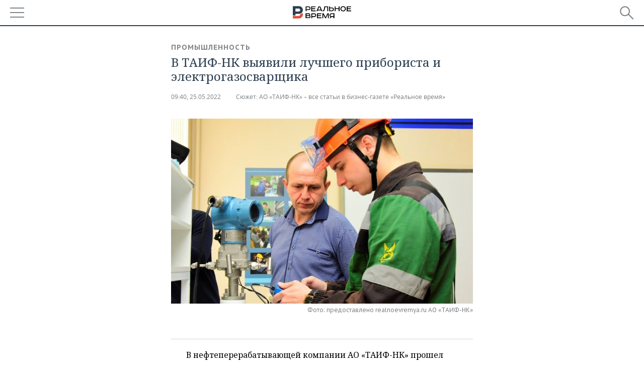

--- FILE ---
content_type: text/html; charset=utf-8
request_url: https://m.realnoevremya.ru/articles/251589-v-taif-nk-vyyavili-luchshego-priborista-i-elektrogazosvarschika
body_size: 20693
content:
<!DOCTYPE HTML>
<html lang="ru">
<head prefix="og: https://ogp.me/ns# fb: https://ogp.me/ns/fb# article: https://ogp.me/ns/article#">
    <meta charset="utf-8">
    <link rel="icon" type="image/png" href="/favicon-16x16.png" sizes="16x16">
    <link rel="icon" type="image/png" href="/favicon-32x32.png" sizes="32x32">
    <link rel="icon" type="image/png" href="/favicon-96x96.png" sizes="96x96">
    <link rel="icon" type="image/png" href="/favicon-192x192.png" sizes="192x192">
    <meta property="og:type" content="website">
    <meta property="og:url" content="https://realnoevremya.ru/articles/251589-v-taif-nk-vyyavili-luchshego-priborista-i-elektrogazosvarschika" />
    <meta name="twitter:card" content="summary">
    <meta name="twitter:site" content="@Realnoevremya">
            <meta name="twitter:title" content="В ТАИФ-НК выявили лучшего прибориста и электрогазосварщика">
        <meta name="twitter:description" content="В нефтеперерабатывающей компании АО «ТАИФ-НК» прошел конкурс профессионального мастерства «Лучший по профессии» среди молодых работников">
    
            <link rel="image_src" href="https://realnoevremya.ru/uploads/articles/c7/57/3df5dba7973f1874.social.jpg">
        <meta property="vk:image" content="https://realnoevremya.ru/uploads/articles/c7/57/3df5dba7973f1874.social.jpg" />
        <meta property="twitter:image" content="https://realnoevremya.ru/uploads/articles/c7/57/3df5dba7973f1874.twitter.jpg" />
        <meta property="og:image" content="https://realnoevremya.ru/uploads/articles/c7/57/3df5dba7973f1874.social.jpg">
        <meta property="og:image:width" content="620" />
        <meta property="og:image:height" content="320" />
        <meta property="og:title" content="В ТАИФ-НК выявили лучшего прибориста и электрогазосварщика">
    <meta property="twitterDescription" content="В ТАИФ-НК выявили лучшего прибориста и электрогазосварщика">
    <meta property="og:description" content=" В нефтеперерабатывающей компании АО «ТАИФ-НК» прошел конкурс профессионального мастерства «Лучший по профессии» среди молодых работников. За победу боролись 18 сотрудников предприятия, свои знания и умения также показали шесть студентов колледжа нефтехимии и нефтепереработки им. Н.В. Лемаева. Имена победителей — в репортаже «Реального времени». ">
    <meta property="pageDescription" content=" В нефтеперерабатывающей компании АО «ТАИФ-НК» прошел конкурс профессионального мастерства «Лучший по профессии» среди молодых работников. За победу боролись 18 сотрудников предприятия, свои знания и умения также показали шесть студентов колледжа нефтехимии и нефтепереработки им. Н.В. Лемаева. Имена победителей — в репортаже «Реального времени». ">
    <meta name="description" content="В нефтеперерабатывающей компании АО «ТАИФ-НК» прошел конкурс профессионального мастерства «Лучший по профессии» среди молодых работников">

    <meta name="theme-color" content="#2c3f50">
    <meta name="msapplication-navbutton-color" content="black">
    <meta name="apple-mobile-web-app-status-bar-style" content="#2c3f50">

                <link rel="canonical" href="https://realnoevremya.ru/articles/251589-v-taif-nk-vyyavili-luchshego-priborista-i-elektrogazosvarschika">
        
    <title>В ТАИФ-НК выявили лучшего прибориста и электрогазосварщика — Реальное время</title>
    <link href="/favicon.ico" type="image/x-icon" rel="shortcut icon"/>

        <meta name="viewport" content="width=device-width, initial-scale=1.0">

    <link rel="stylesheet" href="/raw/libs/slick-1.6.0/slick/slick.css?v=1435154751">
    <link rel="stylesheet" href="/assets/mobile/css/style.css?v=1435154751">
    <link rel="stylesheet" type="text/css" href="/assets/journal/css/content-style.css?v=1473867705" />
    <script src="/assets/journal/js/banner.min.js?v=1435154751"></script>
</head>

<body>
<svg xmlns="http://www.w3.org/2000/svg" xmlns:xlink="http://www.w3.org/1999/xlink" x="0px" y="0px"  style="display: none;" >
    <symbol id="logo-text" viewBox="0 0 150 32">
            <path class="st0" d="M40.3,0.7c2.9,0,5.1,1.9,5.1,4.8s-2.2,4.8-5.1,4.8h-5v2.9h-2.3V0.7H40.3z M35.3,8.2h5c1.7,0,2.9-1,2.9-2.7
        c0-1.7-1.2-2.7-2.9-2.7h-5V8.2z"/>
            <path class="st0" d="M58.5,0.7v2.1h-8.9v3h8v2.1h-8v3.3h9.2v2.1H47.3V0.7H58.5z"/>
            <path class="st0" d="M70.5,0.7l5.3,12.5h-2.4l-0.9-2H64l-0.9,2h-2.5l5.5-12.5H70.5z M64.8,9.2h6.7L69,2.7h-1.4L64.8,9.2z"/>
            <path class="st0" d="M91,0.7v12.5h-2.3V2.8h-5.6l-1.4,7.3c-0.4,2.1-1.7,3.1-3.7,3.1h-1.3V11h1.1c0.9,0,1.4-0.4,1.6-1.2l1.7-9.1H91
        z"/>
            <path class="st0" d="M95.7,0.7v3h4.8c2.9,0,5.1,1.8,5.1,4.7c0,2.9-2.2,4.8-5.1,4.8h-7.1V0.7H95.7z M95.7,11.1h4.6
        c1.9,0,2.9-1,2.9-2.7c0-1.8-1.1-2.7-2.9-2.7h-4.6V11.1z"/>
            <path class="st0" d="M109.8,0.7v5h8v-5h2.3v12.5h-2.3V7.7h-8v5.5h-2.3V0.7H109.8z"/>
            <path class="st0" d="M129.3,13.5c-3.9,0-7-2.6-7-6.6s3.1-6.6,7-6.6s7,2.6,7,6.6S133.2,13.5,129.3,13.5z M129.3,11.5
        c2.7,0,4.7-1.7,4.7-4.6c0-2.9-2.1-4.6-4.7-4.6c-2.6,0-4.7,1.7-4.7,4.6S126.7,11.5,129.3,11.5z"/>
            <path class="st0" d="M149.7,0.7v2.1h-8.9v3h8v2.1h-8v3.3h9.2v2.1h-11.5V0.7H149.7z"/>
            <path class="st0" d="M40.9,18.6c2.3,0,3.8,1.3,3.8,3.2c0,1-0.3,1.8-1.1,2.3c1.2,0.5,1.9,1.7,1.9,3.1c0,2.1-1.7,3.8-4.1,3.8h-8.6
        V18.6H40.9z M35.3,23.6h5.9c0.9,0,1.4-0.7,1.4-1.4c0-0.8-0.4-1.5-1.7-1.5h-5.6L35.3,23.6L35.3,23.6z M35.3,29h6.2
        c1.3,0,2-0.8,2-1.7c0-1.1-0.7-1.7-1.8-1.7h-6.4L35.3,29L35.3,29z"/>
            <path class="st0" d="M55,18.6c2.9,0,5.1,1.9,5.1,4.8s-2.2,4.8-5.1,4.8h-5.1v2.9h-2.3V18.6H55z M49.9,26.1h5c1.7,0,2.9-1,2.9-2.7
        c0-1.7-1.2-2.7-2.9-2.7h-5V26.1z"/>
            <path class="st0" d="M73.3,18.6v2.1h-8.9v3h8v2.1h-8V29h9.2v2.1H62.1V18.6L73.3,18.6L73.3,18.6z"/>
            <path class="st0" d="M79.2,18.6l4.9,9.9h0.1l4.9-9.9h3.3v12.5h-2.3v-9.7h-0.2l-4.8,9.7H83l-4.7-9.7h-0.2v9.7h-2.2V18.6L79.2,18.6
        L79.2,18.6z"/>
            <path class="st0" d="M106.8,31.1h-2.3v-2.9H99l-1.6,2.9h-2.5l2-3.5c-1.6-0.8-2.5-2.3-2.5-4.2c0-2.9,2.2-4.8,5.1-4.8h7.4V31.1z
         M99.5,20.7c-1.7,0-2.9,1.1-2.9,2.7c0,1.7,1.2,2.6,2.9,2.6h5v-5.4H99.5z"/>
    </symbol>
    <symbol id="logo-P" viewBox="0 0 150 32">
        <path class="st1" d="M15.1,0c6.1,0,10.7,4.1,10.7,10.1S21.2,20,15.1,20H6.8v4.1H0V0H15.1z M6.8,13.9h8c2.4,0,4.1-1.3,4.1-3.7
			c0-2.4-1.7-4-4.1-4h-8V13.9z"/>
    </symbol>
    <symbol id="logo-B" viewBox="0 0 150 32">
        <path class="st2" d="M18.9,20.9c0,0.2,0,0.4,0,0.6c0,2.4-1.7,4-4.1,4h-8l0,0H0v6.2h15.1c6.1,0,10.7-4.1,10.7-10.1
			c0-1.6-0.3-3.1-1-4.4C23.6,18.7,21.4,20.3,18.9,20.9L18.9,20.9L18.9,20.9z"/>
    </symbol>

    <symbol id="logo-text-en" viewBox="0 0 150 32">
        <polygon points="59.7,1.3 59.7,3.3 50.9,3.3 50.9,6.3 58.7,6.3 58.7,8.3 50.9,8.3 50.9,11.6 60,11.6 60,13.7 48.6,13.7 48.6,1.3
		"/>
        <path d="M65.9,9.7h6.6l-2.6-6.4h-1.4L65.9,9.7z M71.4,1.3l5.2,12.3h-2.3l-0.9-1.9H65l-0.9,1.9h-2.4l5.4-12.3H71.4z"/>
        <polygon points="80.9,1.3 80.9,11.6 89.7,11.6 89.7,13.7 78.5,13.7 78.5,1.3 	"/>
        <polygon points="93.8,1.3 101.9,10.5 101.9,1.3 104.3,1.3 104.3,13.7 101.9,13.7 93.7,4.4 93.7,13.7 91.5,13.7 91.5,1.3 	"/>
        <path d="M113.2,12.1c2.7,0,4.7-1.7,4.7-4.6s-2-4.6-4.7-4.6c-2.6,0-4.6,1.7-4.6,4.6S110.6,12.1,113.2,12.1 M113.2,14
		c-3.8,0-6.9-2.6-6.9-6.5s3.1-6.5,6.9-6.5c3.8,0,6.9,2.6,6.9,6.5S117,14,113.2,14"/>
        <polygon points="133.3,1.3 133.3,3.3 124.5,3.3 124.5,6.3 132.3,6.3 132.3,8.3 124.5,8.3 124.5,11.6 133.6,11.6 133.6,13.7
		122.2,13.7 122.2,1.3 	"/>
        <polygon points="36.4,18.7 40.7,29 41.6,29 46,18.7 48.4,18.7 43,31 39.3,31 33.8,18.7 	"/>
        <path d="M52.6,26h4.9c1.7,0,2.9-1,2.9-2.7s-1.2-2.7-2.9-2.7h-4.9C52.6,20.7,52.6,26,52.6,26z M57.6,18.7c2.9,0,5,1.9,5,4.8
		c0,2-1.1,3.4-2.6,4.1l1.9,3.4h-2.4l-1.6-2.9h-5.3V31h-2.2V18.7H57.6z"/>
        <path d="M36.7,8.8h4.9c1.7,0,2.9-1,2.9-2.7s-1.2-2.7-2.9-2.7h-4.9V8.8z M41.6,1.3c2.9,0,5,1.9,5,4.8c0,2-1.1,3.4-2.6,4.1l1.9,3.4
		h-2.4l-1.6-2.9h-5.3v2.9h-2.2V1.3H41.6z"/>
        <polygon points="76,18.7 76,20.7 67.2,20.7 67.2,23.7 75.1,23.7 75.1,25.7 67.2,25.7 67.2,28.9 76.3,28.9 76.3,31 65,31 65,18.7
		"/>
        <polygon points="81.8,18.7 86.6,28.3 86.7,28.3 91.6,18.7 94.8,18.7 94.8,31 92.6,31 92.6,21.4 92.3,21.4 87.7,31 85.6,31 81,21.4
		80.7,21.4 80.7,31 78.5,31 78.5,18.7 	"/>
        <polygon points="99.3,18.7 103.5,25.7 103.8,25.7 108,18.7 110.6,18.7 104.7,27.9 104.7,31 102.4,31 102.4,27.9 96.6,18.7 	"/>
        <path d="M113.4,27.1h6.6l-2.6-6.4h-1.4L113.4,27.1z M119,18.7l5.2,12.3h-2.3l-0.9-1.9h-8.4l-0.9,1.9h-2.4l5.4-12.3H119z"/>
    </symbol>


    <symbol id="searchico" viewBox="0 0 410.23 410.23">
        <path d="M401.625,364.092l-107.1-107.1c19.125-26.775,30.6-59.288,30.6-93.713c0-89.888-72.675-162.562-162.562-162.562
		S0,73.392,0,163.279s72.675,162.562,162.562,162.562c34.425,0,66.938-11.475,93.713-30.6l107.1,107.1
		c9.562,9.562,26.775,9.562,38.25,0l0,0C413.1,390.867,413.1,375.566,401.625,364.092z M162.562,287.592
		c-68.85,0-124.312-55.463-124.312-124.312c0-68.85,55.462-124.312,124.312-124.312c68.85,0,124.312,55.462,124.312,124.312
		C286.875,232.129,231.412,287.592,162.562,287.592z"/>
    </symbol>

    <symbol id="white-calendar" viewBox="0 0 485 485">
        <path class="st1" d="M438.2,71.7V436H46.8V71.7H438.2 M476.9,32.3h-38.7H46.8H8.1v39.3V436v39.3h38.7h391.4h38.7V436V71.7V32.3
        L476.9,32.3z"/>

        <rect x="147.8" y="9.7" class="st1" width="38.7" height="117.2"/>
        <rect x="295" y="9.7" class="st1" width="38.7" height="117.2"/>

        <rect x="90" y="200" width="50" height="50"/>
        <rect x="220" y="200" width="50" height="50"/>
        <rect x="350" y="200" width="50" height="50"/>

        <rect x="90" y="320" width="50" height="50"/>
        <rect x="220" y="320" width="50" height="50"/>
        <rect x="350" y="320" width="50" height="50"/>
    </symbol>

    <symbol id="social-vk" viewBox="0 0 11.9 17.9">
        <path d="M8.7,8.1L8.7,8.1C10,7.7,11,6.5,11,4.8c0-2.3-1.9-3.6-4-3.6H0v15.5h6.4c3.9,0,5.5-2.5,5.5-4.7C11.9,9.5,10.6,8.5,8.7,8.1z
	 M3.6,3.9h0.8c0.6,0,1.5-0.1,2,0.2C6.9,4.5,7.2,5,7.2,5.6c0,0.5-0.2,1-0.6,1.4C6,7.4,5.3,7.3,4.7,7.3H3.6V3.9z M7.3,13.5
	c-0.5,0.4-1.4,0.3-2,0.3H3.6V10h1.9c0.6,0,1.3,0,1.8,0.3s0.9,1,0.9,1.6C8.1,12.5,7.9,13.1,7.3,13.5z"/>
    </symbol>

    <symbol id="social-tw" viewBox="0 0 20.2 17.9">
        <path d="M20.2,2.7c-0.7,0.3-1.5,0.6-2.4,0.7c0.9-0.6,1.5-1.4,1.8-2.3c-0.8,0.5-1.7,0.8-2.6,1c-0.8-0.8-1.8-1.3-3-1.3
		c-2.3,0-4.1,1.8-4.1,4.1c0,0.3,0,0.6,0.1,0.9C6.6,5.6,3.5,4,1.5,1.5C1.1,2.1,0.9,2.8,0.9,3.6C0.9,5,1.6,6.3,2.7,7
		C2,7,1.4,6.8,0.8,6.5c0,0,0,0,0,0.1c0,2,1.4,3.7,3.3,4c-0.3,0.1-0.7,0.1-1.1,0.1c-0.3,0-0.5,0-0.8-0.1c0.5,1.6,2.1,2.8,3.9,2.9
		c-1.4,1.1-3.2,1.8-5.1,1.8c-0.3,0-0.7,0-1-0.1c1.8,1.2,4,1.9,6.3,1.9c7.6,0,11.7-6.3,11.7-11.7c0-0.2,0-0.4,0-0.5
		C18.9,4.2,19.6,3.5,20.2,2.7z"/>
    </symbol>

    <symbol id="social-fb" viewBox="0 0 15.3 17.9">
        <path d="M10.8,0H8.5C5.9,0,4.2,1.7,4.2,4.4v2H1.9c-0.2,0-0.4,0.2-0.4,0.4v2.9c0,0.2,0.2,0.4,0.4,0.4h2.3v7.4c0,0.2,0.2,0.4,0.4,0.4
		h3c0.2,0,0.4-0.2,0.4-0.4v-7.4h2.7c0.2,0,0.4-0.2,0.4-0.4V6.8c0-0.1,0-0.2-0.1-0.3c-0.1-0.1-0.2-0.1-0.3-0.1H8V4.7
		c0-0.8,0.2-1.2,1.3-1.2h1.6c0.2,0,0.4-0.2,0.4-0.4V0.4C11.2,0.2,11,0,10.8,0z"/>
    </symbol>

    <symbol id="social-yt" viewBox="0 0 24.8 17.9">
        <path d="M23.6,4.4c0-1.9-1.5-3.4-3.4-3.4H4.5C2.6,1,1.1,2.5,1.1,4.4v9c0,1.9,1.5,3.4,3.4,3.4h15.8
		c1.9,0,3.4-1.5,3.4-3.4v-9H23.6z M10.2,12.7V4.3l6.4,4.2L10.2,12.7z"/>
    </symbol>

    <symbol id="social-inc" viewBox="0 0 512 512">
        <path d="M352,0H160C71.6,0,0,71.6,0,160v192c0,88.4,71.6,160,160,160h192c88.4,0,160-71.6,160-160V160 C512,71.6,440.4,0,352,0z M464,352c0,61.8-50.2,112-112,112H160c-61.8,0-112-50.2-112-112V160C48,98.2,98.2,48,160,48h192 c61.8,0,112,50.2,112,112V352z"/>
        <path d="M256,128c-70.7,0-128,57.3-128,128s57.3,128,128,128s128-57.3,128-128S326.7,128,256,128z M256,336 c-44.1,0-80-35.9-80-80c0-44.1,35.9-80,80-80s80,35.9,80,80C336,300.1,300.1,336,256,336z"/>
        <circle cx="393.6" cy="118.4" r="17.1"/>
    </symbol>
</svg>
<div id="mobText" style="display: none;">
    <div class="mobTextBlock">
        <p>Вы были автоматически перенаправлены на мобильную версию.</p>
        <a href="https://realnoevremya.ru/articles/251589-v-taif-nk-vyyavili-luchshego-priborista-i-elektrogazosvarschika?utm_source=mobile&utm_medium=redirect&utm_campaign=mobile">Перейти на полную версию</a>
    </div>
    <div id="mobClose"></div>
</div>

<header>
    <a href="/" id="logo">
                <svg  xmlns:xlink="http://www.w3.org/1999/xlink" height="25px" width="116px">
            <use xlink:href="#logo-text" class="top-logo-text"></use>
            <use xlink:href="#logo-P" class="top-logo-P"></use>
            <use xlink:href="#logo-B" class="top-logo-B"></use>
        </svg>
    </a>

    <div id="menuhide" class="menuhide">
        <div></div>
    </div>
    <div class="hSearch">
        <form action="/search" method="get" id="formSearch">
            <div id="searchShow"></div>
            <input type="text" name="query" placeholder="Поиск по запросу">
            <input type="image" src="/assets/mobile/images/search.png" alt="Поиск по запросу" width="28" height="27">
        </form>
    </div>
</header>

<nav id="menu" class="menu ">
    <ul>
                <li class="more">
            <span>Регионы</span>
            <i></i>
            <ul class="sub">
                <li><a href="/region/bashkortostan">Башкортостан</a></li>
                <!--<li><a href="/region/kirov">Кировская область</a></li>-->
                <li><a href="/region/tatarstan">Татарстан</a></li>
                <li><a href="/region/udmurtiya">Удмуртия</a></li>
            </ul>
        </li>
        
        <li>
            <a href="/news">Новости</a>
        </li>


                <li class="more">
            <a href="/analytics/">Аналитика</a>
            <i></i>
            <ul class="sub">
                <!--<li><a href="/analytics/archive/articles">--><!--</a></li>-->
                <li><a href="/news/analytics">Новости аналитики</a></li>
                <!--li><a href="/analytics/indexes">Индексы цен</a></li-->
                <li><a href="/stories/107">Декларации о доходах</a></li>
                <li><a href="/stories/79">Короли госзаказа ПФО</a></li>
                <li><a href="/stories/12">Вузы Татарстана</a></li>
                <li><a href="/stories/29">Кому принадлежат торговые центры Татарстана</a></li>
            </ul>
        </li>
        
        <li class="more">
            <a href="/economics">Экономика</a>
            <i></i>
            <ul class="sub">
                                    <li><a href="/news/economics">Новости экономики</a></li>
                                <li><a href="/economics/finances">Финансы</a></li>
                <li><a href="/economics/banks">Банки</a></li>
                <li><a href="/economics/budget">Бюджет</a></li>
                <li><a href="/economics/investments">Инвестиции</a></li>
            </ul>
        </li>
        <li class="more">
            <a href="/industry">Промышленность</a>
            <i></i>
            <ul class="sub">
                                    <li><a href="/news/industry">Новости промышленности</a></li>
                                <li><a href="/industry/agriculture">Агропром</a></li>
                <li><a href="/industry/machinery">Машиностроение</a></li>
                <li><a href="/industry/petrochemistry">Нефтехимия</a></li>
                <li><a href="/industry/oil">Нефть</a></li>
                <li><a href="/industry/opk">ОПК</a></li>
                <li><a href="/industry/energy">Энергетика</a></li>
            </ul>
        </li>
        <li class="more">
            <a href="/realty">Недвижимость</a>
                            <i></i>
                <ul class="sub">
                    <li><a href="/news/realty">Новости недвижимости</a></li>
                </ul>
                    </li>
        <li class="more">
            <a href="/auto">Авто</a>
                            <i></i>
                <ul class="sub">
                    <li><a href="/news/auto">Новости авто</a></li>
                </ul>
                    </li>
        <li class="more">
            <a href="/business">Бизнес</a>
            <i></i>
            <ul class="sub">
                                    <li><a href="/news/business">Новости бизнеса</a></li>
                                <li style="display: none;"><a href="/business/cases">Кейс</a></li>
                <li><a href="/business/retail">Розничная торговля</a></li>
                <li><a href="/business/transport">Транспорт</a></li>
                <li><a href="/business/services">Услуги</a></li>
            </ul>
        </li>
        <li class="more">
            <a href="/technologies">Технологии</a>
            <i></i>
            <ul class="sub">
                                    <li><a href="/news/technologies">Новости технологий</a></li>
                                <li><a href="/technologies/it">IT</a></li>
                <li><a href="/technologies/media">Медиа</a></li>
                <li><a href="/technologies/telecommunication">Телекоммуникации</a></li>
            </ul>
        </li>
        <li class="more">
            <a href="/events">Мероприятия</a>
            <i></i>
            <ul class="sub">
                                    <li><a href="/news/events">Новости мероприятий</a></li>
                                <li><a href="/events/outside">Выездная редакция</a></li>
                <li><a href="/events/brunches">Бизнес-бранчи</a></li>
                <!--li><a href="/events/forums">Бизнес-форум</a></li-->
                <li><a href="/events/online">Online-конференции</a></li>
                <li><a href="/events/lectures">Открытая лекция</a></li>
            </ul>
        </li>
        <li class="more">
            <a href="/sports">Спорт</a>
            <i></i>
            <ul class="sub">
                                    <li><a href="/news/sports">Новости спорта</a></li>
                                <li><a href="/sports/football">Футбол</a></li>
                <li><a href="/sports/hockey">Хоккей</a></li>
                <li><a href="/sports/basketball">Баскетбол</a></li>
                <li><a href="/sports/volleyball">Волейбол</a></li>
                <li><a href="/sports/cybersport">Киберспорт</a></li>
                <li><a href="/sports/figure-skating">Фигурное катание</a></li>
                <li><a href="/sports/water">Водные виды спорта</a></li>
                <li><a href="/sports/bandy">Хоккей с мячом</a></li>
            </ul>
        </li>
        <li class="more">
            <a href="/society">Общество</a>
            <i></i>
            <ul class="sub">
                                    <li><a href="/news/society">Новости общества</a></li>
                                <li><a href="/society/authorities">Власть</a></li>
                <li><a href="/society/infrastructure">Инфраструктура</a></li>
                <li><a href="/society/history">История</a></li>
                <li><a href="/society/culture">Культура</a></li>
                <li><a href="/society/medicine">Медицина</a></li>
                <li><a href="/society/education">Образование</a></li>
                <li><a href="/incidents">Происшествия</a></li>
            </ul>
        </li>

        <li>
            <a href="/galleries">Фотогалерея</a>
        </li>
        <li>
            <a href="/stories">Сюжеты</a>
        </li>

                <li class="more">
            <span>Справочник</span>
            <i></i>
            <ul class="sub">
                <li><a href="/persons">Список персон</a></li>
                <li><a href="/companies">Список компаний</a></li>
            </ul>
        </li>
                <li>
            <a href="https://realnoevremya.ru/articles/251589-v-taif-nk-vyyavili-luchshego-priborista-i-elektrogazosvarschika?utm_source=mobile&utm_medium=redirect&utm_campaign=mobile">Полная версия</a>
        </li>
    </ul>
    <div class="wall"></div>
</nav>



<section class="mobileVersion">

    <div class="bBlock">
            <ins data-revive-zoneid="18" data-revive-id="8c89e224c36626625246cabeff524fd5"></ins>

    </div>

    <div class="siteWidth clearfix newWidth">
    
    <div class="detailNewsCol newsColHCounter threeCols">

                        <div class="grayShareBtn">
        <div class="ya-share2" data-services="vkontakte,odnoklassniki" data-counter=""
             data-title="В ТАИФ-НК выявили лучшего прибориста и электрогазосварщика"
             data-image="https://realnoevremya.ru/uploads/articles/c7/57/3df5dba7973f1874.jpg"
             data-description=""
                     ></div>
    </div>
        
        <div class="detailCont">
            
<article class="mobileVersion">

    <div class="category"><a href='/industry' class=''>Промышленность</a></div>
    <h1>В ТАИФ-НК выявили лучшего прибориста и электрогазосварщика</h1>

    <div class="dateLine">

        <span class="date"> <a href="/articles/archive/25.05.2022">09:40, 25.05.2022</a></span>

        
                    <span><em class="storyLink">Сюжет:&nbsp;<a href="/stories/taif-nk">АО «ТАИФ-НК» – все статьи в бизнес-газете «Реальное время»</a></em></span>
        

        
            </div>

    
            <div class="singlePhoto newWidth clearfix" style="position: relative">
                        <figure class="fullsize"><img class="lazyload blur-up" src="/uploads/articles/c7/57/3df5dba7973f1874.lazy.jpg" data-src="/uploads/articles/c7/57/3df5dba7973f1874.jpg" alt="В ТАИФ-НК выявили лучшего прибориста и электрогазосварщика" data-full="/uploads/articles/c7/57/3df5dba7973f1874.xl.jpg" height="405" width="660"><figcaption>Фото: предоставлено realnoevremya.ru АО «ТАИФ-НК» </figcaption></figure>        </div>
    
            <div class="centeredText">
            <p><p> В нефтеперерабатывающей компании АО «ТАИФ-НК» прошел конкурс профессионального мастерства «Лучший по профессии» среди молодых работников. За победу боролись 18 сотрудников предприятия, свои знания и умения также показали шесть студентов колледжа нефтехимии и нефтепереработки им. Н.В. Лемаева. Имена победителей — в репортаже «Реального времени». </p></p>
        </div>
    
    <h2> <strong>Ни пуха ни пера </strong> </h2> <p> Конкурс профессионального мастерства «Лучший по профессии» — важная часть кадровой политики <a href="https://www.taifnk.ru/" target="_blank" nofollow="nofollow noindex noopener">АО «ТАИФ-НК»</a>. На предприятии уверены — профессионалами не рождаются, ими становятся. А конкурс профмастерства, приближенный к международным стандартам WorldSkills, — отличная платформа, позволяющая участникам не только громко заявить о себе, но и развивать профессиональные навыки. </p> <p> На конкурсе профессионального мастерства «Лучший по профессии» среди работников АО «ТАИФ-НК» впервые были представлены такие компетенции, как «Приборист» и «Электрогазосварщик». Состязания традиционно проходили на базе колледжа нефтехимии и нефтепереработки им. Н.В. Лемаева. </p> <p> — Мы рады приветствовать вас в стенах нашего колледжа. Участникам желаем честных соревнований, беспристрастного судейства. Пусть победит сильнейший. Ни пуха ни пера, — обратилась к конкурсантам заместитель директора колледжа нефтехимии и нефтепереработки им. Н.В. Лемаева Ольга Вятчанникова.</p> <h2> <strong>44 вопроса за 10 минут </strong> </h2> <p> В компетенции «Приборист» принимали участие 9 представителей АО «ТАИФ-НК», а также 4 студента колледжа нефтехимии и нефтепереработки им. Н.В Лемаева. </p> <figure style="text-align: center;" class="fullsize"><img src="/uploads/article/6b/d4/a0ae592c7ad82224.lazy.png" width="620" height="413" data-full="/uploads/article/6b/d4/a0ae592c7ad82224.xl.png" data-src="/uploads/article/6b/d4/a0ae592c7ad82224.png" class="lazyload blur-up"><figcaption style="text-align: center;">В компетенции «Приборист» принимали участие 9 представителей АО «ТАИФ-НК», а также 4 студента колледжа нефтехимии и нефтепереработки им. Н.В Лемаева. Фото предоставлено realnoevremya.ru АО «ТАИФ-НК» </figcaption></figure> <p> Конкурсантам необходимо было выполнить теоретические и практические задания. В теоретической части участникам нужно было за 10 минут ответить на 44 вопроса, связанных с метрологией, автоматическим управлением, охраной и безопасностью труда. </p> <p> Приборист завода бензинов АО «ТАИФ-НК» Егор Федянин справился с теорией одним из первых. Молодой человек устроился на предприятие 2,5 года назад, сразу после окончания колледжа нефтехимии и нефтепереработки им. Н.В. Лемаева. Говорит, что трудности при ответах на вопросы не возникли, так как хорошо помнит теорию еще со студенческой скамьи. </p> <p> — Я очень рад, что участвую в конкурсе профессионального мастерства. Для меня это большой опыт. Надо совместить все знания, учесть тонкости, чтобы показать хороший результат. Хочется выступить достойно, не подвести свой коллектив. Здесь мы защищаем честь своего завода, это большая ответственность, — делится впечатлениями Егор Федянин. </p> <figure style="text-align: center;" class="fullsize"><img src="/uploads/article/0c/d2/67ddcbb7c6818da4.lazy.png" alt="Константин Васильев, приборист нефтеперерабатывающего завода АО «ТАИФ-НК»" width="620" height="413" data-full="/uploads/article/0c/d2/67ddcbb7c6818da4.xl.png" data-src="/uploads/article/0c/d2/67ddcbb7c6818da4.png" class="lazyload blur-up"><figcaption style="text-align: center;">Константин Васильев, приборист нефтеперерабатывающего завода АО «ТАИФ-НК». Фото предоставлено realnoevremya.ru АО «ТАИФ-НК» </figcaption></figure> <p><a name="_Hlk104276094"></a> Его коллега Константин Васильев, приборист нефтеперерабатывающего завода АО «ТАИФ-НК», к конкурсу профессионального мастерства готовился основательно. До начала состязаний прочитал большое количество технической документации, книги по метрологии, освежил общие знания по КИПиА. </p> <p> — В подобном конкурсе участвую впервые. Готовился самостоятельно. Если что-то было неясно, спрашивал у коллег и руководителей. Конкурсантам нужно знать не только специфику своей работы, но и правила промышленной безопасности, охраны труда и окружающей среды, и многое другое. С одной стороны, это сложно, с другой — расширяет кругозор и прибавляет интерес. По итогам конкурса планирую повысить пятый разряд до шестого, — говорит Константин Васильев. </p> <p> На плечах прибористов лежит большая ответственность. Эти люди отвечают за монтаж и демонтаж, проверку, замену и настройку контрольно-измерительных приборов, которые регулируют контроль различных параметров: температура, давление, положения запорных устройств, расход различных сред и уровень жидкостей в исправном состоянии.</p> <figure style="text-align: center;" class="fullsize"><img src="/uploads/article/ed/c8/972cbd33f7afa491.lazy.png" width="620" height="413" data-full="/uploads/article/ed/c8/972cbd33f7afa491.xl.png" data-src="/uploads/article/ed/c8/972cbd33f7afa491.png" class="lazyload blur-up"><figcaption style="text-align: center;">Сергей Долганов, главный метролог АО «ТАИФ-НК». Фото предоставлено realnoevremya.ru АО «ТАИФ-НК» </figcaption></figure> <p><a name="_GoBack"></a> — Современная промышленность не может работать без средств измерения, так как на них опирается весь технологический процесс. Важность этой специальности заключается в том, что приборист должен правильно настраивать приборы, проводить техническое обслуживание. Сегодня мы постарались максимально приблизить задания к рабочему процессу. Практическая часть состояла из трех блоков. Это поиск неисправностей прибора расхода, калибровка датчика давления, а также монтаж/демонтаж приборов перепада давления на установке, — отметил Сергей Долганов, главный метролог АО «ТАИФ-НК».</p> <h1>Профессия, которой стоит гордиться</h1> <p> Не менее сложные испытания ждали конкурсантов в компетенции «Электрогазосварщик». За победу боролись 9 работников АО «ТАИФ-НК», а также два студента колледжа нефтехимии и нефтепереработки им. Н.В. Лемаева. </p> <figure style="text-align: center;"><img src="/uploads/article/df/5e/f329bd390cbcb6f3.lazy.png" width="620" height="448" data-src="/uploads/article/df/5e/f329bd390cbcb6f3.png" class="lazyload blur-up"><figcaption style="text-align: center;">Не менее сложные испытания ждали конкурсантов в компетенции «Электрогазосварщик». Фото предоставлено realnoevremya.ru АО «ТАИФ-НК» </figcaption></figure> <p> Урал Итяшев работает электрогазосварщиком на заводе бензинов. По его словам, электрогазосварщик — это не просто специалист, выполняющий определенную работу, а большой творец, а сварка металла — искусство. </p> <p> — Работаю электросварщиком уже много лет, люблю свою профессию. Она требует творческого подхода. Конкурс профмастерства позволяет разнообразить работу. Задание для участников достаточно сложное, но еще сложнее — преодолеть эмоции. Волнение мешает, руки дрожат. Между тем рука сварщика должна быть твердой, чтобы положить качественный шов, — уверен Урал Итяшев, </p> <p> Во время конкурса электрогазосварщикам предстояло собрать на «прихватке» элементы из углеродистой стали, а также произвести обварку. За выполнением конкурсных заданий, качеством работы следила оценочная комиссия, в состав которой вошли высококвалифицированные работники предприятия. </p> <figure style="text-align: center;" class="fullsize"><img src="/uploads/article/c9/76/8c85418dcf191053.lazy.png" width="620" height="413" data-full="/uploads/article/c9/76/8c85418dcf191053.xl.png" data-src="/uploads/article/c9/76/8c85418dcf191053.png" class="lazyload blur-up"><figcaption style="text-align: center;">Рустам Багавиев, главный механик АО «ТАИФ-НК». Фото предоставлено realnoevremya.ru АО «ТАИФ-НК» </figcaption></figure> <p> — Электрогазосварщик — специалист по сварке металла. К его профессиональным функциям относятся в том числе сварка строительных и технологических конструкций, работающих под динамическими и вибрационными нагрузками. От качества выполненной работы зависит надежность технологического оборудования, трубопроводов, а также сооружений на всем предприятии, — говорит Рустам Багавиев, главный механик АО «ТАИФ-НК». <br></p> <p>По итогам конкурса «Лучший по профессии» первое место в компетенции «Электрогазосварщик» занял Дмитрий Журавлев с завода бензинов. Лучшим прибористом стал его коллега, тоже с завода бензинов, Егор Федянин. Все победители получили призы и материальное поощрение.</p> <h2> <strong>Социально ориентированное предприятие </strong> </h2> <p> В АО «ТАИФ-НК» ведется огромная работа по повышению уровня квалификации работников, формированию высокого профессионализма, современного экономического мышления, умения работать в условиях рыночных отношений. </p> <p> Для этого в компании проходят различные виды профессионального обучения: подготовка новых рабочих, переподготовка, обучение смежным профессиям, повышение квалификации, курсы целевого назначения. В течение года проходит более 10 тысяч обучений. </p> <figure style="text-align: center;"><img src="/uploads/article/81/fd/656c674d30b5ee01.lazy.png" width="620" height="446" data-src="/uploads/article/81/fd/656c674d30b5ee01.png" class="lazyload blur-up"><figcaption style="text-align: center;">Антон Тухватуллин, руководитель группы технического обучения АО «ТАИФ-НК». Фото предоставлено realnoevremya.ru АО «ТАИФ-НК» </figcaption></figure> <p> — Наше предприятие — одно из самых социально ориентированных в Нижнекамске, где присутствует огромное количество программ для поддержки сотрудников. У нас одна из самых высоких заработных плат в регионе, предоставляется полный социальный пакет и льготы, — подчеркивает Антон Тухватуллин, руководитель группы технического обучения АО «ТАИФ-НК». </p> <p> Особое внимание в компании уделяют подбору кадров. Перспективные специалисты для работы на ТАИФ-НК отбираются еще до выпуска из учебного заведения. Каждый год проходят встречи выпускников с представителями промышленных предприятий. При отборе студентов для трудоустройства представители АО «ТАИФ-НК» оценивают средний балл студента, его участие в олимпиадах и конкурсах профессионального мастерства. </p> <p> В прошлом году в АО «ТАИФ-НК» запустили дуальную систему обучения. Это когда выпускники последнего курса ссуза или вуза одновременно совмещают и обучение, и работу на предприятии.</p> <figure style="text-align: center;"><img src="/uploads/article/51/b5/a11350979578dd52.lazy.png" width="620" height="465" data-src="/uploads/article/51/b5/a11350979578dd52.png" class="lazyload blur-up"><figcaption style="text-align: center;">Галина Шиманская начальник отдела кадров АО «ТАИФ-НК». Фото предоставлено realnoevremya.ru АО «ТАИФ-НК» </figcaption></figure> <p> — В настоящее время в ТАИФ-НК трудятся 24 студента по специальностям: приборист, оператор технологических установок, слесари по ремонту технологического оборудования, электромонтеры, сливщики-разливщики. Все они успешно у нас работают и получают полную заработную плату. Этим ребятам будет предоставлено время для защиты диплома, после чего они продолжат трудиться в нашей компании, — говорит Галина Шиманская, начальник отдела кадров АО «ТАИФ-НК».</p> <figure style="text-align: center;" class="fullsize"><img src="/uploads/article/84/af/6403b1425b9137c7.lazy.png" width="620" height="413" data-full="/uploads/article/84/af/6403b1425b9137c7.xl.png" data-src="/uploads/article/84/af/6403b1425b9137c7.png" class="lazyload blur-up"><figcaption style="text-align: center;">Главный инженер АО «ТАИФ-НК» Алексей Храмов. Фото предоставлено realnoevremya.ru АО «ТАИФ-НК» </figcaption></figure> <p> — На сегодняшний день АО «ТАИФ-НК» — единственный в России нефтеперерабатывающий завод, который перерабатывает высокосернистую тяжелую нефть с отбором светлых нефтепродуктов 95%. Это абсолютный рекорд в России и достойное место на уровне международных нефтеперерабатывающих заводов. Такие результаты могут быть достигнуты только благодаря высококвалифицированным специалистам, а именно, высокой квалификацией персонала ТАИФ-НК. Это наше конкурентное преимущество, которым мы очень гордимся и стараемся поддерживать его на должном уровне. Такие конкурсы — это в первую очередь возможность работникам, особенно молодым, проявить себя и доказать, что они действительно лучшие среди равных, а для руководства это стимул поддерживать высокую квалификацию своего персонала, — говорит главный инженер АО «ТАИФ-НК» Алексей Храмов.</p> <p> </p> <p> Сегодня АО «ТАИФ-НК» — это не только современное производство, высокое качество выпускаемой продукции, это еще и сплоченная команда единомышленников, ориентированная на будущее. </p> <p><em>Партнерский материал</em><br> </p>
    
        <div class="detailAuthors" >
        <span>Лилия Егорова</span>
    </div>

    <noindex>
    <div class="centeredText">
        <p style="padding: 0">
            Подписывайтесь на
            <a href="https://t.me/realnoevremya" target="_blank" rel="nofollow noindex noopener">телеграм-канал</a>,
            <a href="http://vk.com/realnoevremya_official" target="_blank" rel="nofollow noindex noopener">группу «ВКонтакте»</a> и
            <a href="https://ok.ru/realnoevremya" target="_blank" rel="nofollow noindex noopener">страницу в «Одноклассниках»</a> «Реального времени». Ежедневные видео на
            <a href="https://rutube.ru/channel/23839985/" target="_blank" rel="nofollow noindex noopener">Rutube</a> и
            <a href="https://dzen.ru/realnoevremya" target="_blank" rel="nofollow noindex noopener">«Дзене»</a>.
        </p>
    </div>
</noindex>

    
    <span class="wrap_category">
            <a href='/industry' class=''>Промышленность</a><a href='/industry/petrochemistry' class=''>Нефтехимия</a>            <a href='/region/tatarstan' class='region'>Татарстан</a>            <a href='/companies/1951-taif-nk' class=''>ТАИФ-НК</a><a href='/persons/3570-hramov-aleksey-aleksandrovich' class=''>Храмов Алексей Александрович</a>        </span>
</article>


<script type="application/ld+json">
    {
        "@context": "http://schema.org",
        "@type": "Article",
        "datePublished": "2022-05-25T09:40:00+0300",
        "dateModified": "2023-06-15T11:45:32+0300",
        "headline": "В ТАИФ-НК выявили лучшего прибориста и электрогазосварщика",
        "description": "В нефтеперерабатывающей компании АО «ТАИФ-НК» прошел конкурс профессионального мастерства «Лучший по профессии» среди молодых работников",
        "mainEntityOfPage" : "https://realnoevremya.ru/articles/251589-v-taif-nk-vyyavili-luchshego-priborista-i-elektrogazosvarschika",
        "author": {
            "@type": "Person",
            "name": "Лилия Егорова"
        },
        "image" : {
            "@type": "ImageObject",
            "url": "https://realnoevremya.ru/uploads/articles/c7/57/3df5dba7973f1874.xl.jpg",
            "height": "920",
            "width": "1500"
        },
        "publisher": {
            "@type": "Organization",
            "name": "ООО «Реальное время»",
            "logo" : {
                "@type" : "ImageObject",
                "url": "https://realnoevremya.ru/assets/journal/images/logo@2x.png",
                "height": "300",
                "width": "64"
            }
        }
    }
</script>

                    </div>

        <div class="clearfix"></div>

<div class="wrap-social-share" style="padding-bottom: 15px">
    <h5 class="title-share">Поделитесь в соцсетях</h5>
    <div class="colorShareBtn">
        <div class="ya-share2"
             data-services="vkontakte,odnoklassniki,whatsapp,telegram"
             data-title="В ТАИФ-НК выявили лучшего прибориста и электрогазосварщика"
             data-image="https://realnoevremya.ru/uploads/articles/c7/57/3df5dba7973f1874.jpg"
             data-description=""
                    ></div>

                <span id="SimplanumWidget"></span>

            </div>

<!--    <h5 class="title-subscribe">Хотите быть в курсе новостей?</h5>-->
<!--    <p style="font-weight: 600;">Подпишитесь на нас в-->
<!--        <a href="https://vk.com/realnoevremya_official" rel="nofollow noindex noopener" target="_blank">ВКонтакте</a>.-->
<!--        --><!--    </p>-->
</div>

<!--        <noindex>-->
<!--        --><!--        </noindex>-->

        
        <noindex>
                                    <div class="bBlock">
                        <ins data-revive-zoneid="26" data-revive-id="8c89e224c36626625246cabeff524fd5"></ins>

                </div>
                            </noindex>

                    <div class="bBlock">
                    <ins data-revive-zoneid="23" data-revive-id="8c89e224c36626625246cabeff524fd5"></ins>

            </div>

                        
<div id="wrap-smi2">
    <div class="headerBlock"><h2>Новости партнеров</h2></div>

        <div id="M616890ScriptRootC970966"></div>

        <div class="smi24__informer smi24__auto" data-smi-blockid="17468"></div>
    <script>
        (window.smiq = window.smiq || []).push({});
    </script>

                <div id="unit_96962"></div>
        <script type="text/javascript" charset="utf-8">
            (function() {
                var sc = document.createElement('script'); sc.type = 'text/javascript'; sc.async = true;
                sc.src = '//smi2.ru/data/js/96962.js'; sc.charset = 'utf-8';
                var s = document.getElementsByTagName('script')[0]; s.parentNode.insertBefore(sc, s);
            }());
        </script>
    
    <!-- SVK-Native Lenta Loader -->
            <script type="text/javascript" data-key="24fe91f875b9f7869f22e3b69f150af6">
            (function(w, a) {
                (w[a] = w[a] || []).push({
                    'script_key': '24fe91f875b9f7869f22e3b69f150af6',
                    'settings': {
                        'w': 18234,
                        'sid': 11166,
                        'type': 'lenta',
                    }
                });
                window['_SVKNativeLoader'].initWidgets();
            })(window, '_svk_native_widgets');
        </script>
        <!-- /SVK-Native Lenta Loader-->

</div>
<style>
    #wrap-smi2 {
        margin-bottom: 30px;
    }
    #wrap-smi2 .smi-widget__header17468 {
        display: none !important;
    }
    #M616890ScriptRootC970966_0a275 {
        margin-bottom: 20px;
    }
</style>
            
<div class="actualStory clearfix">
    <h4><a href="/stories">Сюжеты</a></h4>
    <ul>
                    <li>
                <a href="/stories/v-kazani-prohodit-sammit-glav-gosudarstv-brics">XVI саммит БРИКС в Казани                    <span class="counter">
                        <span>499</span>
                        материалов                    </span>
                </a>
            </li>
                    <li>
                <a href="/stories/176">Великие воины Татарии. Цикл исторических материалов                    <span class="counter">
                        <span>24</span>
                        материала                    </span>
                </a>
            </li>
            </ul>
    <ul>
                    <li>
                <a href="/stories/180">Искусственный интеллект                     <span class="counter">
                        <span>181</span>
                        материал                    </span>
                </a>
            </li>
            </ul>
    <a href="/stories" class="all">Все сюжеты </a>
</div>

            </div>

    <noindex>
    
    <div class="related_news">
            <h2 class="header_news">Читайте также</h2>
            <ul class="newsList">
            
<li class="newsElement">
    <a href="/news/378687-otechestvennye-samolety-mogut-zanyat-polovinu-aviaparka-rossii-cherez-6-let">
        <strong>09:56</strong>
                Отечественные самолеты могут занять половину авиапарка России через 6 лет    </a>
</li>

<li class="newsElement">
    <a href="/news/378579-taif-nk-zaregistriroval-pervyy-klimaticheskiy-proekt">
        <strong>21 янв</strong>
                «ТАИФ-НК» зарегистрировал первый климатический проект по сокращению парниковых газов    </a>
</li>

<li class="newsElement">
    <a href="/news/378517-glava-soyuzmoloka-nazval-vosstanovlenie-sprosa-klyuchevym-vyzovom-goda">
        <strong>21 янв</strong>
                Глава Союзмолока назвал восстановление спроса ключевым вызовом года    </a>
</li>

<li class="newsElement">
    <a href="/news/378515-gospodderzhka-molochnoy-otrasli-v-2025-godu-dostigla-77-mlrd-rubley">
        <strong>21 янв</strong>
                Господдержка молочной отрасли в 2025 году достигла 77 млрд рублей    </a>
</li>

<li class="newsElement">
    <a href="/news/378349-78-oborudovaniya-rd-centra-sibur-innovacii-proizvedeno-v-rossii">
        <strong>20 янв</strong>
                78% оборудования R&D-центра «СИБУР Инновации» произведено в России    </a>
</li>

<li class="newsElement">
    <a href="/news/378094-komanda-taif-nk-uverenno-vystupaet-na-gorodskom-chempionate-po-futzalu">
        <strong>19 янв</strong>
                Команда «ТАИФ-НК» уверенно выступает на городском чемпионате по футзалу    </a>
</li>

<li class="newsElement">
    <a href="/news/377896-sudostroitelnaya-kompaniya-ak-bars-uvelichila-otgruzku-sudov-na-17">
        <strong>17 янв</strong>
                Судостроительная компания «Ак Барс» увеличила отгрузку судов на 17%    </a>
</li>
        </ul>
        <a class="loadMoreBtn" href="/news"><span>Все новости за сегодня</span></a>
            <ul class="mainNewsList first">
                                <li class="card withPic leftPic " >
        
        <a href="/articles/378360-kak-ilgiz-zayniev-repetiruet-starika-almandara">
                            <span class="pic">
                   <img class="lazyload blur-up" src="/uploads/mediateka/0f/13/0b57d65ff3988617.lazy.jpg" data-src="/uploads/mediateka/0f/13/0b57d65ff3988617.thumb.jpg" alt="Воспоминания о пожилых родственниках, разговоры о смерти и нюансы деревенского быта">                </span>
                    </a>

                <span class="meta-info">
            <span class="border categories"><a href='/society' class='border l-category'> Общество </a></span>            <span class="border date">00:00</span>
            <span class="border">
                                            </span>
        </span>
        
        <a href="/articles/378360-kak-ilgiz-zayniev-repetiruet-starika-almandara">
            <strong>Воспоминания о пожилых родственниках, разговоры о смерти и нюансы деревенского быта</strong>
            Актеры театра Камала приступили к репетициям «Старика Альмандара», на первых читках побывал и корреспондент «Реального времени»        </a>
    </li>
                                <li class="card withPic leftPic " >
        
        <a href="/articles/374786-itogi-2025-goda-v-zhkh-tatarstana">
                            <span class="pic">
                   <img class="lazyload blur-up" src="/uploads/mediateka/4c/c5/182e8c45da26d796.lazy.jpg" data-src="/uploads/mediateka/4c/c5/182e8c45da26d796.thumb.jpg" alt="Цифровизация, самообследования УК и рост тарифов — как прошел год в сфере ЖКХ">                </span>
                    </a>

                <span class="meta-info">
            <span class="border categories"><a href='/realty' class='border l-category'> Недвижимость </a></span>            <span class="border date">10 янв, 00:00</span>
            <span class="border">
                                            </span>
        </span>
        
        <a href="/articles/374786-itogi-2025-goda-v-zhkh-tatarstana">
            <strong>Цифровизация, самообследования УК и рост тарифов — как прошел год в сфере ЖКХ</strong>
            2025-й может войти в историю Татарстана как год самых неожиданных инициатив        </a>
    </li>
                                <li class="card withPic leftPic " >
        
        <a href="/articles/378550-cel-moshennika-ne-prosto-hischenie-a-podryv-doveriya-k-organam-vlasti">
                            <span class="pic">
                   <img class="lazyload blur-up" src="/uploads/mediateka/b9/04/91c11113e8ae9b8b.lazy.jpg" data-src="/uploads/mediateka/b9/04/91c11113e8ae9b8b.thumb.jpg" alt="«Цель мошенника не просто хищение, а подрыв доверия к органам власти»">                </span>
                    </a>

                <span class="meta-info">
            <span class="border categories"><a href='/society' class='border l-category'> Общество </a></span>            <span class="border date">21 янв, 20:25</span>
            <span class="border">
                                            </span>
        </span>
        
        <a href="/articles/378550-cel-moshennika-ne-prosto-hischenie-a-podryv-doveriya-k-organam-vlasti">
            <strong>«Цель мошенника не просто хищение, а подрыв доверия к органам власти»</strong>
            В прошлом году мошенники все чаще использовали детей для кражи денег у родителей        </a>
    </li>
                                <li class="card withPic leftPic " >
        
        <a href="/articles/377006-kakie-figuristy-rossiyskogo-proishozhdeniya-vystupyat-na-chempionate-evropy">
                            <span class="pic">
                   <img class="lazyload blur-up" src="/uploads/mediateka/c8/fe/6b4e7127047c6681.lazy.jpg" data-src="/uploads/mediateka/c8/fe/6b4e7127047c6681.thumb.jpg" alt="Самой именитой экс-россиянкой на чемпионате Европы по фигурному катанию станет Анастасия Губанова">                </span>
                    </a>

                <span class="meta-info">
            <span class="border categories"><a href='/sports' class='border l-category'> Спорт </a></span>            <span class="border date">14 янв, 00:00</span>
            <span class="border">
                                            </span>
        </span>
        
        <a href="/articles/377006-kakie-figuristy-rossiyskogo-proishozhdeniya-vystupyat-na-chempionate-evropy">
            <strong>Самой именитой экс-россиянкой на чемпионате Европы по фигурному катанию станет Анастасия Губанова</strong>
            На соревнованиях ожидается выступление более двух десятков бывших российских фигуристов, сменивших гражданство        </a>
    </li>
                                <li class="card withPic leftPic " >
        
        <a href="/articles/377831-gde-i-kak-vygodno-refinansirovat-ipoteku">
                            <span class="pic">
                   <img class="lazyload blur-up" src="/uploads/mediateka/db/1a/2deee5debb1e77e0.lazy.jpg" data-src="/uploads/mediateka/db/1a/2deee5debb1e77e0.thumb.jpg" alt="Кому в 2026 году выгодно рефинансировать ипотеку">                </span>
                    </a>

                <span class="meta-info">
            <span class="border categories"><a href='/realty' class='border l-category'> Недвижимость </a></span>            <span class="border date">00:00</span>
            <span class="border">
                                            </span>
        </span>
        
        <a href="/articles/377831-gde-i-kak-vygodno-refinansirovat-ipoteku">
            <strong>Кому в 2026 году выгодно рефинансировать ипотеку</strong>
            С 1 февраля в России меняют правила рефинансирования жилищных кредитов        </a>
    </li>
                    </ul>
            <ul class="mainNewsList ">
                                <li class="card withPic leftPic " >
        
        <a href="/articles/377971-nas-tam-net-eks-rossiyskie-figuristy-vzyali-4-medali-chempionata-evropy">
                            <span class="pic">
                   <img class="lazyload blur-up" src="/uploads/mediateka/65/61/8ba3f42166231879.lazy.jpg" data-src="/uploads/mediateka/65/61/8ba3f42166231879.thumb.jpg" alt="Воспитанники российской школы фигурного катания взяли четыре медали чемпионата Европы">                </span>
                    </a>

                <span class="meta-info">
            <span class="border categories"><a href='/sports' class='border l-category'> Спорт </a></span>            <span class="border date">20 янв, 00:00</span>
            <span class="border">
                                            </span>
        </span>
        
        <a href="/articles/377971-nas-tam-net-eks-rossiyskie-figuristy-vzyali-4-medali-chempionata-evropy">
            <strong>Воспитанники российской школы фигурного катания взяли четыре медали чемпионата Европы</strong>
            Россияне не участвовали в чемпионате Европы по фигурному катанию, но каждая пара-призер имеет отношение и к России в целом, и к Татарстану в частности        </a>
    </li>
                                <li class="card withPic leftPic " >
        
        <a href="/articles/378644-pervyy-match-rubina-s-artigoy-sygral-shemoy-rahimova-i-pobedil">
                            <span class="pic">
                   <img class="lazyload blur-up" src="/uploads/mediateka/a3/a5/6c58059525f3e3e9.lazy.jpg" data-src="/uploads/mediateka/a3/a5/6c58059525f3e3e9.thumb.jpg" alt="Первый матч «Рубина» с Артигой: игра схемой Рахимова, гол Васильева, «побег» соперника">                </span>
                    </a>

                <span class="meta-info">
            <span class="border categories"><a href='/sports' class='border l-category'> Спорт </a></span>            <span class="border date">21 янв, 21:00</span>
            <span class="border">
                                            </span>
        </span>
        
        <a href="/articles/378644-pervyy-match-rubina-s-artigoy-sygral-shemoy-rahimova-i-pobedil">
            <strong>Первый матч «Рубина» с Артигой: игра схемой Рахимова, гол Васильева, «побег» соперника</strong>
            Казанцы победили сербский ИМТ в стартовой игре на зимних сборах в Турции        </a>
    </li>
                                <li class="card withPic leftPic " >
        
        <a href="/articles/377393-priedet-li-olimpiyskiy-chempion-bolshunov-na-etap-kubka-rossii-v-mirnom">
                            <span class="pic">
                   <img class="lazyload blur-up" src="/uploads/mediateka/c4/ad/3258395af2b6ad8b.lazy.jpg" data-src="/uploads/mediateka/c4/ad/3258395af2b6ad8b.thumb.jpg" alt="В Казани «потеряли» Большунова: приедет ли олимпийский чемпион на этап Кубка России в Мирном">                </span>
                    </a>

                <span class="meta-info">
            <span class="border categories"><a href='/sports' class='border l-category'> Спорт </a></span>            <span class="border date">14 янв, 19:25</span>
            <span class="border">
                                            </span>
        </span>
        
        <a href="/articles/377393-priedet-li-olimpiyskiy-chempion-bolshunov-na-etap-kubka-rossii-v-mirnom">
            <strong>В Казани «потеряли» Большунова: приедет ли олимпийский чемпион на этап Кубка России в Мирном</strong>
            Репортаж по итогам пресс-конференции Вяльбе, Фардиева и Шайхутдинова с лыжниками в Казани        </a>
    </li>
                                <li class="card withPic leftPic " >
        
        <a href="/articles/377082-obschepit-tatarstana-pokazal-pochti-88-mlrd-oborota-za-11-mesyacev-2025-goda">
                            <span class="pic">
                   <img class="lazyload blur-up" src="/uploads/mediateka/61/41/2b6eae46a5d4c03a.lazy.jpg" data-src="/uploads/mediateka/61/41/2b6eae46a5d4c03a.thumb.jpg" alt="Рестораторы Татарстана готовятся к «голодному» 2026 году">                </span>
                    </a>

                <span class="meta-info">
            <span class="border categories"><a href='/society' class='border l-category'> Общество </a></span>            <span class="border date">13 янв, 15:28</span>
            <span class="border">
                                            </span>
        </span>
        
        <a href="/articles/377082-obschepit-tatarstana-pokazal-pochti-88-mlrd-oborota-za-11-mesyacev-2025-goda">
            <strong>Рестораторы Татарстана готовятся к «голодному» 2026 году</strong>
            Оборот рынка общественного питания Татарстана за неполный 2025 год составил почти 88 млрд рублей, превысив показатели всего предыдущего года, но рестораторы готовятся «снять розовые очки» в 2026-м        </a>
    </li>
                                <li class="card withPic leftPic " >
        
        <a href="/articles/378581-kak-ak-bars-odolel-admiral-vo-vladivostoke">
                            <span class="pic">
                   <img class="lazyload blur-up" src="/uploads/mediateka/5d/17/f03759b8db9e4a7e.lazy.jpg" data-src="/uploads/mediateka/5d/17/f03759b8db9e4a7e.thumb.jpg" alt="Юбилейный матч Гатиятулина, рекорд Миллера и шанс для резерва: как «Ак Барс» одолел «Адмирал»">                </span>
                    </a>

                <span class="meta-info">
            <span class="border categories"><a href='/sports' class='border l-category'> Спорт </a></span>            <span class="border date">21 янв, 19:00</span>
            <span class="border">
                                            </span>
        </span>
        
        <a href="/articles/378581-kak-ak-bars-odolel-admiral-vo-vladivostoke">
            <strong>Юбилейный матч Гатиятулина, рекорд Миллера и шанс для резерва: как «Ак Барс» одолел «Адмирал»</strong>
            Мини-итоги выездной серии «барсов» на Дальнем Востоке        </a>
    </li>
                    </ul>
        </div>
    </noindex>
</div>

    <div class="bBlock">
            <ins data-revive-zoneid="20" data-revive-id="8c89e224c36626625246cabeff524fd5"></ins>

    </div>

    <span class="upBtn"></span>
</section>
<footer>
    <div class="siteWidth">

        <div class="subscription">
            <label for="email">Подпишитесь на новости</label>

            <div class="inputWrap"><input type="email" id="email"
                                          placeholder="Ваш E-mail"></div>
            <div class="submitWrap"><input type="submit" value="Подписаться">
            </div>
        </div>

        <div class="copy">
            <p>&copy; 2015 - 2026 Сетевое издание «Реальное время» Зарегистрировано Федеральной службой по надзору в сфере связи, информационных технологий и массовых коммуникаций (Роскомнадзор) – регистрационный номер ЭЛ № ФС 77 - 79627 от 18 декабря 2020 г. (ранее свидетельство Эл № ФС 77-59331 от 18 сентября 2014 г.)</p>

            Использование материалов Реального Времени разрешено только с предварительного согласия правообладателей, упоминание сайта и прямая гиперссылка обязательны при частичном или полном воспроизведении материалов.        </div>

        <div class="left">
            <a href="/" class="logo">
                <svg height="30px" width="100px" >
                    <use xlink:href="#logo-text" class="top-logo-text"></use>
                    <use xlink:href="#logo-P" class="top-logo-P"></use>
                    <use xlink:href="#logo-B" class="top-logo-B"></use>
                </svg>
            </a>
            <span class="age">18+</span>

            <ul class="fMenu">
                <li>
                    <a href="//realnoevremya.ru/pages/about?utm_source=mobile&utm_medium=redirect&utm_campaign=mobile">Редакция</a>
                </li>
                <li>
                    <a href="//realnoevremya.ru/pages/ad?utm_source=mobile&utm_medium=redirect&utm_campaign=mobile">Реклама</a>
                </li>
                <li>
                    <a href="//realnoevremya.ru/pages/disclaimer?utm_source=mobile&utm_medium=redirect&utm_campaign=mobile">Правовая информация</a>
                </li>
                <li>
                    <a href="https://realnoevremya.ru/pages/personal_data" target="_blank">
                        Политика о персональных данных                    </a>
                </li>
            </ul>
            <div class="fullSite">
                <a href="https://realnoevremya.ru/articles/251589-v-taif-nk-vyyavili-luchshego-priborista-i-elektrogazosvarschika?utm_source=mobile&utm_medium=redirect&utm_campaign=mobile" class="showSite">Полная версия</a>
            </div>
        </div>

        <div class="right">
            <ul class="socials">
                <li class="vk">
                    <a href="http://vk.com/realnoevremya_official" target="_blank" rel="nofollow noindex noopener">
                        <svg xmlns="http://www.w3.org/2000/svg" width="20" height="20" viewBox="0 0 20 20"><path fill="#ccc" d="M10 .4C4.698.4.4 4.698.4 10s4.298 9.6 9.6 9.6s9.6-4.298 9.6-9.6S15.302.4 10 .4zm3.692 10.831s.849.838 1.058 1.227c.006.008.009.016.011.02c.085.143.105.254.063.337c-.07.138-.31.206-.392.212h-1.5c-.104 0-.322-.027-.586-.209c-.203-.142-.403-.375-.598-.602c-.291-.338-.543-.63-.797-.63a.305.305 0 0 0-.095.015c-.192.062-.438.336-.438 1.066c0 .228-.18.359-.307.359h-.687c-.234 0-1.453-.082-2.533-1.221c-1.322-1.395-2.512-4.193-2.522-4.219c-.075-.181.08-.278.249-.278h1.515c.202 0 .268.123.314.232c.054.127.252.632.577 1.2c.527.926.85 1.302 1.109 1.302a.3.3 0 0 0 .139-.036c.338-.188.275-1.393.26-1.643c0-.047-.001-.539-.174-.775c-.124-.171-.335-.236-.463-.26a.55.55 0 0 1 .199-.169c.232-.116.65-.133 1.065-.133h.231c.45.006.566.035.729.076c.33.079.337.292.308 1.021c-.009.207-.018.441-.018.717c0 .06-.003.124-.003.192c-.01.371-.022.792.24.965a.216.216 0 0 0 .114.033c.091 0 .365 0 1.107-1.273a9.718 9.718 0 0 0 .595-1.274c.015-.026.059-.106.111-.137a.266.266 0 0 1 .124-.029h1.781c.194 0 .327.029.352.104c.044.119-.008.482-.821 1.583l-.363.479c-.737.966-.737 1.015.046 1.748z"/></svg>
                    </a>
                </li>

                <li class="tg"><a href="https://t.me/realnoevremya" target="_blank" rel="nofollow noindex noopener">
                        <svg xmlns="http://www.w3.org/2000/svg" width="20" height="20" viewBox="0 0 20 20"><path fill="#ccc" d="M10 0c5.523 0 10 4.477 10 10s-4.477 10-10 10S0 15.523 0 10S4.477 0 10 0Zm4.442 6c-.381.007-.966.207-3.779 1.362a485.41 485.41 0 0 0-5.907 2.512c-.48.189-.73.373-.753.553c-.044.346.46.453 1.094.657c.517.166 1.213.36 1.575.368c.328.007.694-.127 1.098-.4c2.76-1.84 4.183-2.769 4.273-2.789c.063-.014.15-.032.21.02c.059.052.053.15.046.177c-.05.211-2.641 2.538-2.79 2.691l-.072.072c-.55.543-1.105.898-.147 1.521c.866.563 1.37.922 2.26 1.5c.57.368 1.017.805 1.605.752c.271-.025.55-.276.693-1.026c.335-1.77.995-5.608 1.147-7.19a1.742 1.742 0 0 0-.017-.393a.42.42 0 0 0-.144-.27c-.121-.098-.309-.118-.392-.117Z"/></svg>
                    </a>
                </li>

                <li class="yt">
                    <a href="https://rutube.ru/channel/23839985/" target="_blank" rel="nofollow noindex noopener">
                        <svg width="20" height="20" viewBox="0 0 132 132" fill="none" xmlns="http://www.w3.org/2000/svg">
                            <g clip-path="url(#clip0_519_1972)">
                                <path d="M81.5361 62.9865H42.5386V47.5547H81.5361C83.814 47.5547 85.3979 47.9518 86.1928 48.6451C86.9877 49.3385 87.4801 50.6245 87.4801 52.5031V58.0441C87.4801 60.0234 86.9877 61.3094 86.1928 62.0028C85.3979 62.6961 83.814 62.9925 81.5361 62.9925V62.9865ZM84.2115 33.0059H26V99H42.5386V77.5294H73.0177L87.4801 99H106L90.0546 77.4287C95.9333 76.5575 98.573 74.7559 100.75 71.7869C102.927 68.8179 104.019 64.071 104.019 57.7359V52.7876C104.019 49.0303 103.621 46.0613 102.927 43.7857C102.233 41.51 101.047 39.5307 99.362 37.7528C97.5824 36.0698 95.6011 34.8845 93.2223 34.0904C90.8435 33.3971 87.8716 33 84.2115 33V33.0059Z" fill="#ccc"/>
                                <path d="M198 3.05176e-05C198 36.4508 168.451 66.0001 132 66.0001C124.589 66.0001 117.464 64.7786 110.814 62.5261C110.956 60.9577 111.019 59.3541 111.019 57.7359V52.7876C111.019 48.586 110.58 44.8824 109.623 41.7436C108.59 38.3588 106.82 35.4458 104.443 32.938L104.311 32.7988L104.172 32.667C101.64 30.2721 98.7694 28.5625 95.4389 27.4506L95.3108 27.4079L95.1812 27.3701C92.0109 26.446 88.3508 26 84.2115 26H77.2115V26.0059H71.3211C67.8964 18.0257 66 9.23434 66 3.05176e-05C66 -36.4508 95.5492 -66 132 -66C168.451 -66 198 -36.4508 198 3.05176e-05Z" fill="#ccc"/>
                            </g>
                            <rect x="1" y="1" width="130" height="130" rx="65" stroke="#ccc" stroke-width="2"/>
                            <defs>
                                <clipPath id="clip0_519_1972">
                                    <rect width="132" height="132" rx="66" fill="white"/>
                                </clipPath>
                            </defs>
                        </svg>
                    </a>
                </li>
            </ul>

            <ul class="langSelect">
                <li><a href="//realnoevremya.ru" class="active">Ru</a> </li>
                <li><a href="//realnoevremya.com" >En</a> </li>
            </ul>

            <p class="founder">
                Учредитель ООО «Реальное время»<br>Главный редактор Третьяков А.А.<br>Телефон редакции: +7 (843) 222-90-80<br>info@realnoevremya.ru            </p>

        </div>
    </div>
    <div class="siteWidth" style=" margin-bottom: -30px;">
                <br>
        <!--LiveInternet counter-->
        <script type="text/javascript"><!--
            document.write("<a style='border-bottom-color: transparent; position: absolute; left: -10000px;' href='//www.liveinternet.ru/click;Realnoevremya' " +
                "target=_blank><img src='//counter.yadro.ru/hit;Realnoevremya?t17.2;r" +
                escape(document.referrer) + ((typeof(screen) == "undefined") ? "" :
                ";s" + screen.width + "*" + screen.height + "*" + (screen.colorDepth ?
                    screen.colorDepth : screen.pixelDepth)) + ";u" + escape(document.URL) +
                ";" + Math.random() +
                "' alt='' title='LiveInternet: показано число просмотров за 24" +
                " часа, посетителей за 24 часа и за сегодня' " +
                "border='0' width='88' height='31'><\/a>")
            //--></script>
        <!--/LiveInternet-->

        <!-- Yandex.Metrika informer -->
            <a href="https://metrika.yandex.ru/stat/?id=28732741&amp;from=informer"
               target="_blank" rel="nofollow"><img src="https://informer.yandex.ru/informer/28732741/3_0_EFEFEFFF_EFEFEFFF_0_uniques"
                                                   style="width:88px; height:31px; border:0;" alt="Яндекс.Метрика" title="Яндекс.Метрика: данные за сегодня (просмотры, визиты и уникальные посетители)" /></a>
            <!-- /Yandex.Metrika informer -->

            <!-- Yandex.Metrika counter -->
            <script type="text/javascript" >
              (function (d, w, c) {
                (w[c] = w[c] || []).push(function() {
                  try {
                    w.yaCounter28732741 = new Ya.Metrika({
                      id:28732741,
                      clickmap:true,
                      trackLinks:true,
                      accurateTrackBounce:true
                    });
                  } catch(e) { }
                });

                var n = d.getElementsByTagName("script")[0],
                  s = d.createElement("script"),
                  f = function () { n.parentNode.insertBefore(s, n); };
                s.type = "text/javascript";
                s.async = true;
                s.src = "https://mc.yandex.ru/metrika/watch.js";

                if (w.opera == "[object Opera]") {
                  d.addEventListener("DOMContentLoaded", f, false);
                } else { f(); }
              })(document, window, "yandex_metrika_callbacks");
            </script>
            <noscript><div><img src="https://mc.yandex.ru/watch/28732741" style="position:absolute; left:-9999px;" alt="" /></div></noscript>
            <!-- /Yandex.Metrika counter -->
            </div>
</footer>

<!-- Google Analytics -->
<script>
    (function (i, s, o, g, r, a, m) { i['GoogleAnalyticsObject'] = r; i[r] = i[r] || function () { (i[r].q = i[r].q || []).push(arguments) }, i[r].l = 1 * new Date(); a = s.createElement(o), m = s.getElementsByTagName(o)[0]; a.async = 1; a.src = g; m.parentNode.insertBefore(a, m) })(window, document, 'script', '//www.google-analytics.com/analytics.js', 'ga');
    ga('create', 'UA-60264422-1', 'auto');
    ga('send', 'pageview');
</script>

<!-- begin of Top100 code -->
<script id="top100Counter" type="text/javascript" src="https://counter.rambler.ru/top100.jcn?4420405" ></script>
<noscript>
    <a class="rambler" href="https://top100.rambler.ru/navi/4420405/" style="position:absolute; left:-9999px;" rel="nofollow noindex noopener">
        <img src="https://counter.rambler.ru/top100.cnt?4420405" alt="Rambler's Top100" border="0" />
    </a>
</noscript>
<!-- end of Top100 code -->

</body>
<script type="application/ld+json">
{
    "@context": "http://schema.org",
    "@type": "NewsMediaOrganization",
    "name": "Новости, спорт, аналитика и деловые новости",
    "alternateName": "Онлайн-газета «Реальное время»",
    "url": "https://realnoevremya.ru",
    "description": "Интернет-газета Реальное время ― новости Казани, Татарстана и России. Деловые новости, аналитика и актуальная информация о развитии экономики и технологий.",
    "keywords": "новости, новости казани и татарстана, новости россии, спорт, политика, экономика, финансы, бизнес газета, курсы валют, исследование",
    "typicalAgeRange": "18+",
    "image": "/assets/journal/images/logo@2x.png",
    "sameAs": [
        "https://vk.com/realnoevremya_official",
        "https://rutube.ru/channel/23839985"
    ],
    "sourceOrganization": {
        "@type": "Organization",
        "description": "Интернет-газета Реальное время ― новости Казани, Татарстана и России. Деловые новости, аналитика и актуальная информация о развитии экономики и технологий.",
        "url": "https://realnoevremya.ru",
        "name": "ООО «Реальное время»",
        "telephone": "+7 (843) 222-90-80",
        "email" : "info@realnoevremya.ru",
        "location":{
            "@type": "Place",
            "geo": {
                "@type": "GeoCoordinates",
                "latitude": "55.790256",
                "longitude": "49.154598"
            }
        },
        "address": {
            "@type": "PostalAddress",
            "addressCountry": "Россия",
            "addressRegion": "Татарстан",
            "addressLocality": "Казань",
            "postalCode": "420097",
            "streetAddress": "ул. Академическая, 2, 5 этаж"
        },
        "contactPoint" : [
            {
                "@type" : "ContactPoint",
                "telephone" : "+7 (843) 222-90-80",
                "name" : "Редакция",
                "contactType" : " customer service",
                "email" : "info@realnoevremya.ru"
            }, {
                "@type" : "ContactPoint",
                "telephone" : "+7 (843) 222-90-70",
                "name" : "Коммерческий департамент",
                "contactType" : "sales",
                "email" : "reklama@realnoevremya.ru"
            }
        ]
    }
}
</script>

<!-- VKpixel -->
<script type="text/javascript">(window.Image ? (new Image()) : document.createElement('img')).src = 'https://vk.com/rtrg?p=VK-RTRG-213723-glVID';</script>
<!-- Facebook Pixel Code -->
<!--<script> !function(f,b,e,v,n,t,s) {if(f.fbq)return;n=f.fbq=function(){n.callMethod? n.callMethod.apply(n,arguments):n.queue.push(arguments)}; if(!f._fbq)f._fbq=n;n.push=n;n.loaded=!0;n.version='2.0'; n.queue=[];t=b.createElement(e);t.async=!0; t.src=v;s=b.getElementsByTagName(e)[0]; s.parentNode.insertBefore(t,s)}(window, document,'script', 'https://connect.facebook.net/en_US/fbevents.js'); fbq('init', '179273382679461'); fbq('track', 'PageView'); </script> <noscript><img height="1" width="1" style="display:none" src="https://www.facebook.com/tr?id=179273382679461&ev=PageView&noscript=1" /></noscript>-->
<!-- End Facebook Pixel Code -->

<script charset="UTF-8" src="//cdn.sendpulse.com/js/push/3c4ec3ac77610c4b75d862af4d7eca61_0.js" async></script>

<script type="text/javascript">
    var LANGUAGE = "ru";
</script>

<script src="/assets/journal/js/jquery-1.10.2.min.js"></script>
<script src="/assets/mobile/js/slick.min.js"></script>
<script async src="/assets/journal/js/charts.js?v=1473867705"></script>
<script async src="/assets/mobile/js/script.js?v=1473867705"></script>
<script async src="/assets/mobile/js/pages/index.js?v=1473867705"></script>
    <script async src="//bs.realnoevremya.ru/live/www/delivery/asyncjs.php"></script>

<script type="text/javascript" src="/assets/journal/js/libs/lazysizes.min.js?v=1473867705"></script>
<script type="text/javascript" src="/assets/journal/js/addtocopy.min.js?v=1473867705" async="async"></script>
<script type="text/javascript" src="https://yastatic.net/share2/share.js" async="async"></script>
<script type="text/javascript" src="/assets/journal/js/libs/simplanum/simplanum.min.js" async="async"></script>
<script type="text/javascript" src="https://jsc.lentainform.com/r/e/realnoevremya.ru.970966.js" async="async"></script>
<script type="text/javascript" src="https://jsn.24smi.net/smi.js" async="async"></script>
<script type="text/javascript" src="https://lenta.sparrow.ru/js/loader.js" async="async"></script>
</html>


--- FILE ---
content_type: application/javascript
request_url: https://smi2.ru/counter/settings?payload=CMDnAhik752lvjM6JDczMTJhODEwLTkwMzYtNDg3Yy1hMzdjLTEzZDkzZGU0ZTY0Nw&cb=_callbacks____0mkp598j9
body_size: 1518
content:
_callbacks____0mkp598j9("[base64]");